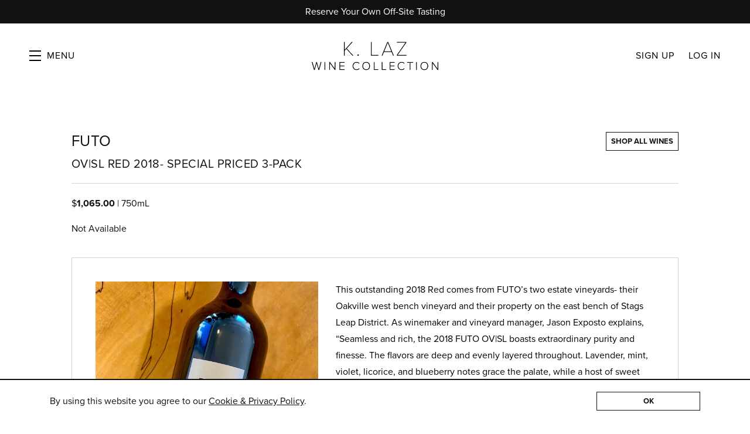

--- FILE ---
content_type: text/html; charset=UTF-8
request_url: https://klazwinecollection.com/product/detail/FUT18OV3PK/
body_size: 6872
content:
	<!DOCTYPE html>
	<html lang="en-us" class="h-100">
		<head>
			<meta charset="utf-8">
<meta http-equiv="x-ua-compatible" content="ie=edge">
<meta name="author" content="Wine Ecommerce and Websites for Fine Wine by Offset - www.offsetpartners.com">
<meta name="viewport" content="width=device-width, initial-scale=1, shrink-to-fit=no, user-scalable=yes">

<!--CSS-->
<link rel="stylesheet" href="/resources/css/stylesheet.css?v=1763493146">
<script src="https://kit.fontawesome.com/9deb9c6a44.js" crossorigin="anonymous"></script>
<!-- HTML5 shim, for IE6-8 support of HTML5 elements -->
<!--[if lt IE 9]>
<script src="//html5shim.googlecode.com/svn/trunk/html5.js"></script>
<![endif]-->

<!--Shortcut Icons-->
<link rel="shortcut icon" href="//s3.amazonaws.com/efcheckout/klazwine/favicon-27557.png?v20260126">
<link rel="icon" href="//s3.amazonaws.com/efcheckout/klazwine/favicon-27557.png?v20260126">
<link rel="icon" sizes="16x16 32x32 64x64" href="//s3.amazonaws.com/efcheckout/klazwine/favicon-27557.png?v20260126">
<link rel="icon" type="image/png" sizes="32x32" href="//s3.amazonaws.com/efcheckout/klazwine/favicon-27557.png?v20260126">
<link rel="icon" type="image/png" sizes="16x16" href="//s3.amazonaws.com/efcheckout/klazwine/favicon-27557.png?v20260126">
<link rel="apple-touch-icon" sizes="180x180" href="//s3.amazonaws.com/efcheckout/klazwine/favicon-large-25547.png?v20260126">

<!-- Facebook -->
<meta property="og:type" content="website" />
<meta property="og:site_name" content="K. Laz Wine Collection" />
<meta property="og:url" content="https://klazwinecollection.com" />
<meta name="og:title" content=" - K. Laz Wine Collection" />
<meta name="og:description" content="This outstanding 2018 Red comes from FUTO’s two estate vineyards- their Oakville west bench vineyard and their property on the east bench of Stags Leap District. As winemaker and vineyard manager, Jason Exposto explains, “Seamless and rich, the 2018 FUTO OV|SL boasts extraordinary purity and finesse. The flavors are deep and evenly layered throughout. Lavender, mint, violet, licorice, and blueberry notes grace the palate, while a host of sweet floral notes and exotic spices are fused into the eternal finish.” Jason has been working with Futo since their inaugural 2004 vintage while working with David Abreu to plant the Oakville vineyard. He then stayed on to become their assistant winemaker with Mark Aubert as the head winemaker and then assumed the role of full-time winemaker while also overseeing the farming. It is very rare that an estate winery of this caliber can have the same person to lead the charge of both arenas. This 2018 is comprised of Cabernet Sauvignon, Merlot, Cabernet Franc, and Petit Verdot. 566 cases were produced.&nbsp; - K. Laz Wine Collection" />
<meta property="og:image" content="https://s3.amazonaws.com/efcheckout/klazwine/social-og-image-25505.jpeg">

<!-- Twitter -->
<meta name="twitter:card" content="summary" />
<meta name="twitter:site" content="https://klazwinecollection.com" />
<meta name="twitter:title" content=" - K. Laz Wine Collection" />
<meta name="twitter:description" content="This outstanding 2018 Red comes from FUTO’s two estate vineyards- their Oakville west bench vineyard and their property on the east bench of Stags Leap District. As winemaker and vineyard manager, Jason Exposto explains, “Seamless and rich, the 2018 FUTO OV|SL boasts extraordinary purity and finesse. The flavors are deep and evenly layered throughout. Lavender, mint, violet, licorice, and blueberry notes grace the palate, while a host of sweet floral notes and exotic spices are fused into the eternal finish.” Jason has been working with Futo since their inaugural 2004 vintage while working with David Abreu to plant the Oakville vineyard. He then stayed on to become their assistant winemaker with Mark Aubert as the head winemaker and then assumed the role of full-time winemaker while also overseeing the farming. It is very rare that an estate winery of this caliber can have the same person to lead the charge of both arenas. This 2018 is comprised of Cabernet Sauvignon, Merlot, Cabernet Franc, and Petit Verdot. 566 cases were produced.&nbsp; - K. Laz Wine Collection" />
<meta property="twitter:image" content="https://s3.amazonaws.com/efcheckout/klazwine/social-og-image-25505.jpeg" />

		<link rel="canonical" href="https://www.klazwinecollection.com/product/detail/FUT18OV3PK/">
	



<!-- Typography -->
  <link rel="stylesheet" href="https://use.typekit.net/vrr4nzv.css">

<!-- Metadata Extended -->








			<title>Futo OV|SL Red 2018- Special Priced 3-Pack - K. Laz Wine Collection</title>
			<meta name="description" content="This outstanding 2018 Red comes from FUTO’s two estate vineyards- their Oakville west bench vineyard and their property on the east bench of Stags Leap District. As winemaker and vineyard manager, Jason Exposto explains, “Seamless and rich, the 2018 FUTO OV|SL boasts extraordinary purity and finesse. The flavors are deep and evenly layered throughout. Lavender, mint, violet, licorice, and blueberry notes grace the palate, while a host of sweet floral notes and exotic spices are fused into the eternal finish.” Jason has been working with Futo since their inaugural 2004 vintage while working with David Abreu to plant the Oakville vineyard. He then stayed on to become their assistant winemaker with Mark Aubert as the head winemaker and then assumed the role of full-time winemaker while also overseeing the farming. It is very rare that an estate winery of this caliber can have the same person to lead the charge of both arenas. This 2018 is comprised of Cabernet Sauvignon, Merlot, Cabernet Franc, and Petit Verdot. 566 cases were produced.&nbsp; - K. Laz Wine Collection" />
		</head>
		<body
			class="
				d-flex flex-column h-100 layout-marketing marketing-pages
				page-product-detail promo-open			"
		>
			<noscript>
				<p class="text-center text-danger">
					Please make sure Javascript is enabled in your browser to properly view and interact with our website.
				</p>
			</noscript>

			<a class="sr-only sr-only-focusable" href="#maincontent">Skip to main content</a>

			
			<div class="bottom-border"></div>

						<a href="https://www.klazwinecollection.com/visit/" title="K. Laz Wine Collection">
			<div class="alert alert-info top-promo text-center" role="alert">
									<p>Reserve Your Own Off-Site Tasting</p>							</div>
		</a>
				<!-- <div class="d-none d-sm-block">
	<div class="login-reminder">
		<a class="btn btn-primary btn-block" href="/login/" data-toggle="modal" data-target="#figureModal" title="K. Laz Wine Collection - Sign In">Sign In</a>
		<small><a href="/signup/" data-offset-analytics="Clicked CTA" data-offset-analytics-data="Join Our List">Sign Up</a></small>
	</div>
</div> -->
<header
	id="header" role="banner" aria-label="Website Header"
	class="d-print-none site-header left-nav"
>
			<a href="#" class="open-nav" aria-label="Toggle Navigation" role="button" tabindex="1" aria-expanded="false">
			<span class="menu-button">
				<span></span>
				<span></span>
				<span></span>
			</span>
			<span class="menu-text">Menu</span>
		</a>
		<nav class="site-nav left-nav" aria-label="Main Navigation" tabindex="-1" aria-hidden="true" role="navigation">
			<!-- Mobile Slide Out-->
		<div class="site-nav-links">
			<div class="site-nav-links-inner">
				<div class="primary-nav">
	<a id="link-menu-wines" href="/wines/" title="K. Laz Wine Collection - Shop Wine">Shop Wine</a>
	<a id="link-menu-club" href="/product/category/gifts/" title="K. Laz Wine Collection - Shop Gifts">Shop Gifts</a>
	<a id="link-menu-club" href="/club/" title="K. Laz Wine Collection - Join K. Laz Wine Clubs">Join K. Laz Wine Clubs</a>
	<a id="link-menu-visit" href="/visit/" title="K. Laz Wine Collection - Visit Us">Tastings (Near and Far)</a>
</div>
<div class="secondary-nav">
	<a id="link-menu-about" href="/about/" title="K. Laz Wine Collection - About K. Laz Wine Collection">About K. Laz</a>
	<a id="link-menu-press" href="/press/" title="K. Laz Wine Collection - K. Laz Wine Collection Press">Press</a>
	<a id="link-menu-inspire" href="https://www.inspirenapavalley.org/" title="Inspire Napa Valley" target="_blank">Inspire Napa Valley</a>
</div>				<div class="mobile-nav-links">
											<a href="/cart/" class="cart-link hide-cart check-cart nav-cart">Cart<span id="cartcountnav"></span></a>
											
			<a
			id="link-menu-signup"
			class="account-signup mobno"
			href="/signup/"
			data-offset-analytics="Clicked CTA" data-offset-analytics-data="Join Our List"
		>
			<span>
				Sign Up			</span>
		</a>
	
	<a
		id="link-menu-login"
		class="account-login mobno"
		href="/login/"
		data-toggle="modal"
		data-target="#figureModalMed"
	>
		<span>
			Log In		</span>
	</a>
				</div>
			</div>
		</div>
		<div class="site-nav-footer ms-1">
						<span class="nowrap company-title">K. Laz Wine Collection</span> 
  <div class="address">
    <span class="middot">&middot;</span>
    <span class="nowrap">6484 Washington Street</span> <span class='nowrap'>Suite C</span> <span class='nowrap'>Yountville, CA 94599</span>
  </div>
  <div class="phone">
    <span class="middot">&middot;</span> 
    <span class="nowrap"><a href="tel:707-415-5040">707-415-5040</a></span>
  </div>
  <div class="email">
    <span class='middot'>&middot;</span>
    <span class="email-link"><a href="mailto:wine@klazwine.com">Email</a></span>
  </div>
			<div class="social-links-footer d-inline-flex">
			<span class='middot'>·</span>
									<a class="social-link" href="http://instagram.com/k.lazwinecollection" target='_blank' aria-label="Instagram">
					<i class="fab fa-instagram"></i>
				</a>
												<a class="social-link" href="https://facebook.com/KLAZWINECOLLECTION" target='_blank' aria-label="Facebook">
					<i class="fab fa-facebook"></i>
				</a>
												<a class="social-link" href="http://x.com/kerrinlaz" target='_blank' aria-label="X">
					<i class="fab fa-square-x-twitter"></i>
				</a>
																</div>
		</div>
	</nav>
	<a href="https://klazwinecollection.com/" class="site-logo wider" style="background-image: url(https:////s3.amazonaws.com/efcheckout/klazwine/logo-91926.png);" title="K. Laz Wine Collection - Home">K. Laz Wine Collection</a>
	<!-- Desktop -->
	<div class="account-links">
									<a href="/cart/" class="cart-link hide-cart check-cart" aria-label="Your Cart"><i
						class="far fa-shopping-cart"></i><span id="cartcount"></span></a>
								
			<a
			id="link-header-signup"
			class="account-signup mobno"
			href="/signup/"
			data-offset-analytics="Clicked CTA" data-offset-analytics-data="Join Our List"
		>
			<span>
				Sign Up			</span>
		</a>
	
	<a
		id="link-header-login"
		class="account-login mobno"
		href="/login/"
		data-toggle="modal"
		data-target="#figureModalMed"
	>
		<span>
			Log In		</span>
	</a>
	</div>
	
	<div class="nav-mask"></div>	
</header>
			<span id="maincontent">
				<article>
										<main id="maincontent">
		<section>
		<div class="container-fluid">
			<div class="row justify-content-center">
				<div class="col-md-10">
					<div class="content-block">
						<a class="float-right btn btn-sm btn-outline-primary mb-4" href="/shop/"><span class="d-none d-lg-inline">Shop </span>All Wines</a>
						<h1 class="product-title">Futo<small>OV|SL Red 2018- Special Priced 3-Pack</small></h1>
						<div class="row">
							<div class="col-md-6">
								<div class="figure-purchase-options purchase-options">
	<div class="form-row justify-content-left">
		<div class="col-md-12">
			<div class="figure-product-pricing product-pricing">
				
									<span class="actual-price">
						<span class="currency-symbol">$</span><strong>1,065.00</strong>
					</span>
					<!-- Sale Price -->
				
									<span class="pipe">|</span>
					<span class="figure-product-bottle-size product-bottle-size">
						750mL					</span>
				
								
							</div>
		</div>
	</div>

	<div class="row justify-content-left">
					<div class="col-md-12">

																					<div class="figure-product-button product-button">
							<a
								href="#FUT18OV3PK"
								class="scrollto"
								role="button"
								aria-label="Not available"
							>
								Not Available
							</a>
						</div>
											
																				
							</div>
			</div>
	
	</div>
							</div>
						</div>
						<div class="box">
							<div class="row">
								<div class="col-md-5">
																			<img class="mb-3" src="//s3.amazonaws.com/efcheckout/klazwine/products/K.-Laz-Wine-Collection-Futo-product-image-2426-large.jpg" alt="Futo OV|SL Red 2018- Special Priced 3-Pack - K. Laz Wine Collection" />
																		
																	</div>
								<div class="col">
																		<div class="description"><p>This outstanding 2018 Red comes from FUTO’s two estate vineyards- their Oakville west bench vineyard and their property on the east bench of Stags Leap District. As winemaker and vineyard manager, Jason Exposto explains, “Seamless and rich, the 2018 FUTO OV|SL boasts extraordinary purity and finesse. The flavors are deep and evenly layered throughout. Lavender, mint, violet, licorice, and blueberry notes grace the palate, while a host of sweet floral notes and exotic spices are fused into the eternal finish.” Jason has been working with Futo since their inaugural 2004 vintage while working with David Abreu to plant the Oakville vineyard. He then stayed on to become their assistant winemaker with Mark Aubert as the head winemaker and then assumed the role of full-time winemaker while also overseeing the farming. It is very rare that an estate winery of this caliber can have the same person to lead the charge of both arenas. This 2018 is comprised of Cabernet Sauvignon, Merlot, Cabernet Franc, and Petit Verdot. 566 cases were produced.&nbsp;</p></div>
																											<hr>
									<ul class="technical-information">
																											<li><span class='title'>Country</span><span class='value'>USA</span></li>																											<li><span class='title'>Appellation</span><span class='value'>Napa Valley</span></li>																		
																																				
																											
																		
																											
									
																		</ul>
								</div>
							</div>
						</div>
					</div>
				</div>
			</div>
		</div>
	</section>
	</main>				</article>
			</span>

			<!-- Footer -->
<footer class="d-print-none site-footer mt-auto" role="contentinfo" aria-label="Site Footer">
	<div class="container-fluid">
				<div class="row footer-row">
			<div class="col-md-auto footer-logo">
									<a class="company-name" href="/" aria-label="K. Laz Wine Collection">
													<img src="//s3.amazonaws.com/efcheckout/klazwine/logo-footer-10998.png" alt="K. Laz Wine Collection">
											</a>
							</div>
			<div class="col-md-auto">
									<div class="company-business-name">
						K. Laz Wine Collection					</div>
				
								<div class="company-address">
											6484 Washington Street, Suite C																<div>
							Yountville, CA 94599						</div>
									</div>
				
			</div>
			<div class="col-md-auto">
							</div>
			<div class="col-md-3 ml-md-auto">

									<div class="company-email text-left text-md-right">
						<a href="mailto:wine@klazwine.com">
							wine@klazwine.com						</a>
					</div>
				
									<div class="company-phone text-left text-md-right">
						707-415-5040					</div>
				
				
			</div>
		</div>
		<div class="row copyright-row">
			<div class="col-md-9 order-2 order-md-1">
				<div class="company-administrative">
					&copy; 2026 <span class="nbsp">&nbsp;&nbsp;&nbsp;</span>
					<a href="/terms/" data-toggle="modal" data-target="#figureModalMed">Terms</a> <span class="nbsp">&nbsp;&nbsp;&nbsp;</span>
					<a href="/privacy/" data-toggle="modal" data-target="#figureModalMed">Privacy</a> <span class="nbsp">&nbsp;&nbsp;&nbsp;</span>
					<a href="/shipping/" data-toggle="modal" data-target="#figureModalMed">Shipping &amp; Returns</a> <span class="nbsp">&nbsp;&nbsp;&nbsp;</span>
					<a href="/accessibility/">Accessibility</a> <span class="nbsp">&nbsp;&nbsp;&nbsp;</span>

					<a class="link-credits" href="/credits/">Credits</a>
				</div>
			</div>
			<div class="col-md-3 order-1 order-md-2">
				<div class="social-icons text-md-right">
					<a href='http://instagram.com/k.lazwinecollection' target='_blank' aria-label='Instagram - New Window'><i class='fa-brands fa-instagram'></i></a>					<a href='https://facebook.com/KLAZWINECOLLECTION' target='_blank' aria-label='Facebook - New Window'><i class='fa-brands fa-facebook'></i></a>					<a href='http://x.com/kerrinlaz' target='_blank' aria-label='X - New Window'><i class='fa-brands fa-x-twitter'></i></a>														</div>
			</div>
		</div>
	</div>
</footer>			<!-- Cookie Message -->
<div id="euroCookie" class="cookie-warning" role="dialog">
	<div class="cookie-inner">
		<div class="container">
			<div class="form-row justify-content-center">
				<div class="col-md-10 d-flex align-items-center">
					<p>By using this website you agree to our <a
							href="/privacy/" data-toggle="modal"
							data-target="#figureModalMed" role="link"
							aria-label="View Privacy Policy"
						><span class="underline">Cookie & Privacy Policy</span></a>.
					</p>
				</div>
				<div class="col-md-2 text-right">
					<a
						class="btn btn-sm btn-outline-primary die-cookie btn-block px-0"
						id="cookie_accept" href="#" role="button"
						aria-label="I agree to your Cookie and Privay Policy"
					>OK</a>
				</div>
			</div>
		</div>
	</div>
</div>			<!-- Javascript -->
<script src="/resources/js/moment.js"></script>
<script src="/resources/js/javascript.js?v=11763493146"></script>
<!--Cookie Cookie Script-->
<script type="text/javascript">
	$(document).ready(function() {
	  var defaultButtonTxt = $("#cookie_accept").text();
	  $("#cookie_enable").change(function() {
	    if (this.checked) {
	      $("#cookie_accept")
	        .addClass("die-cookie")
	        .removeClass("disabled")
	        .removeClass("btn-outline-primary")
	        .addClass("btn-primary")
	        .text("Accept & Close");
	    } else {
	      $("#cookie_accept")
	        .removeClass("die-cookie")
	        .addClass("disabled")
	        .addClass("btn-outline-primary")
	        .removeClass("btn-primary")
	        .text(defaultButtonTxt);
	    }
	  });
	  $(document).on("click", ".die-cookie", function() {
	    $.cookie("euroWarning", "nomnomnom", { expires: 1825, path: "/" });
	    $("#euroCookie").fadeOut();
	    $('body').removeClass('no-cookie');
	    return false;
	  });
	  var cookieValue = $.cookie("euroWarning");
	  if (cookieValue == "nomnomnom") {
	    return;
	  } else {
	    $("#euroCookie").fadeIn();
	    $('body').addClass('no-cookie');
	  }
	});
</script>
<!-- Payment -->

<script src="https://js.stripe.com/v2/"></script>
	<script src="https://s3.amazonaws.com/securecheckout/global/js/payment-form.st.js?v3.0.1"></script>

<script type="text/javascript">
	// if not already defined, define function handleCvvOnSubmit
	//TODO: payment-form & payment-form-no-zip already have their own; is it really needed here..??
	if (typeof handleCvvOnSubmit !== "function") {
		function handleCvvOnSubmit() {
			// Run a subset of Bootstrap form validation
			const form = $("#credit-card-form");
			if (form[0].checkValidity()) {
				form.removeClass("not-yet-sparky");
				$("#credit_code").removeAttr("required"); // DTP-597/1078
				form.submit();
			}
			else {
				form.addClass("not-yet-sparky");
			}
			form.addClass("was-validated");
		}
	}
</script>


			<!-- Analytics -->
<offset-analytics event="PageView"></offset-analytics>
<offset-analytics event="loginStatus" data="signed out" platform="google"></offset-analytics>
<offset-analytics event="userId" data="" platform="google"></offset-analytics>





  <offset-analytics event="ViewItem" data='{"affiliation":"K. Laz Wine Collection","items":[{"id":"FUT18OV3PK","name":"Futo","blends":null,"country":"USA","price":"1065.00","producer":"","region":"","quantity":"11"}]}'></offset-analytics>

<script type="text/javascript">
document.addEventListener("DOMContentLoaded", () => {
	document.querySelectorAll('.qty').forEach((el) => {
		el.addEventListener('change', (e) => {
			const price = el.getAttribute("data-price");
			const qty = parseInt(el.value, 10);
			window.OFFSET.analytics.trackEvent("AddToCart", {
				"currency": "USD",
				"value": parseFloat(price) * qty,
				"items": [{
					"id": el.getAttribute("data-sku"),
					"name": el.getAttribute("data-name"),
					"quantity": qty,
				}],
			});
		});
	});

	document.querySelectorAll('.btn-add-cart').forEach((el) => {
		el.addEventListener('click', (e) => {
			const price = el.getAttribute("data-price");
			let qty = 1;
			const form = el.closest('form');
			if (form) {
				const select = form.querySelector('select');
				if (select) {
					qty = parseInt(select.value, 10);
				}
			}
			window.OFFSET.analytics.trackEvent("AddToCart", {
				"currency": "USD",
				"value": parseFloat(price) * qty,
				"items": [{
					"id": el.getAttribute("data-sku"),
					"name": el.getAttribute("data-name"),
					"quantity": qty,
				}],
			});
		});
	});
});
</script>
			
<div class="site-modal" tabindex="-1" role="dialog" aria-hidden="true">
	<div class="modal-mask"></div>
	<div class="site-modal-inner">
		<a href="#" class="modal-close" role="button" aria-label="Close Modal Window">
			<span></span>
			<span></span>
		</a>
		<div class="site-modal-content">
		</div>
	</div>
</div>
<div class="site-mask"></div>

<!-- Regular Modal -->
<div class="modal fade ajaxmodal" id="figureModal" tabindex="-1" role="dialog" aria-hidden="true">
	<div class="modal-dialog" role="document">
		<div class="modal-content">
			<div class="modal-header">
				<button type="button" class="close" data-dismiss="modal" aria-label="Close">
					<span aria-hidden="true">&times;</span>
				</button>
			</div>
			<div class="modal-body">
				<span class="modal-load-area little"></span>
			</div>
		</div>
	</div>
</div>
<!-- Medium Modal -->
<div class="modal fade ajaxmodal" id="figureModalMed" tabindex="-1" role="dialog" aria-hidden="true">
	<div class="modal-dialog modal-lg" role="document">
		<div class="modal-content">
			<div class="modal-header">
				<button type="button" class="close" data-dismiss="modal" aria-label="Close">
					<span aria-hidden="true">&times;</span>
				</button>
			</div>
			<div class="modal-body">
				<span class="modal-load-area little"></span>
			</div>
		</div>
	</div>
</div>

<!-- Cart Modal -->
<div class="modal fade" id="cartModal" tabindex="-1" role="dialog" aria-hidden="true">
	<div class="modal-dialog" role="document">
		<div class="modal-content">
			<div class="modal-header">
				<button type="button" class="close" data-dismiss="modal" aria-label="Close">
					<span aria-hidden="true">&times;</span>
				</button>
			</div>
			<div class="modal-body">
				<span class="modal-load-area little"></span>
			</div>
		</div>
	</div>
</div>

<!-- Big Modal -->
<div class="modal fade ajaxmodal" id="figureModalLarge" tabindex="-1" role="dialog" aria-hidden="true">
	<div class="modal-dialog modal-big modal-dialog-centered" role="document">
		<div class="modal-content">
			<div class="modal-header">
				<button type="button" class="close" data-dismiss="modal" aria-label="Close">
					<span aria-hidden="true">&times;</span>
				</button>
			</div>
			<div class="modal-body">
				<span class="modal-load-area"></span>
			</div>
		</div>
	</div>
</div>

<!-- Video Modal -->
<div class="modal fade ajaxmodal" id="figureModalVideo" tabindex="-1" role="dialog" aria-hidden="true">
	<div class="modal-dialog modal-big modal-dialog-centered" role="document">
		<div class="modal-content">
			<div class="modal-header">
				<button type="button" class="close" data-dismiss="modal" aria-label="Close">
					<span aria-hidden="true">&times;</span>
				</button>
			</div>
			<div class="modal-body">
				<span class="modal-load-area"></span>
			</div>
		</div>
	</div>
</div>



	<!-- Mobile Horizontal Warning -->
<div
	id="mobileHorizontalWarning"
	class="modal fade bd-example-modal-sm"
	tabindex="-1"
	role="dialog"
	aria-label="mobileHorizontalWarningLabel"
	aria-hidden="true"
>
	<div class="modal-dialog modal-sm h-100 d-flex align-items-center mt-0">
		<div class="modal-content mb-4">
			<div class="row px-3 py-2">
				<div class="col-2 phone-rotate-icon-join" style="position: relative;">
					<div class="flip-90-absolute">
						<svg xmlns="http://www.w3.org/2000/svg" width="48" height="48" fill="currentColor" viewBox="0 0 384 512">
							<!--!Font Awesome Pro 6.5.2 by @fontawesome - https://fontawesome.com License - https://fontawesome.com/license (Commercial License) Copyright 2024 Fonticons, Inc.-->
							<path d="M96 16C69.5 16 48 37.5 48 64V448c0 26.5 21.5 48 48 48H288c26.5 0 48-21.5 48-48V64c0-26.5-21.5-48-48-48H96zM32 64C32 28.7 60.7 0 96 0H288c35.3 0 64 28.7 64 64V448c0 35.3-28.7 64-64 64H96c-35.3 0-64-28.7-64-64V64zM144 432h96c4.4 0 8 3.6 8 8s-3.6 8-8 8H144c-4.4 0-8-3.6-8-8s3.6-8 8-8z"/>
						</svg>
					</div>
					<div class="flip-90-absolute reverse">
						<svg xmlns="http://www.w3.org/2000/svg" width="20" height="20" fill="currentColor" viewBox="0 0 512 512">
							<!--!Font Awesome Pro 6.5.2 by @fontawesome - https://fontawesome.com License - https://fontawesome.com/license (Commercial License) Copyright 2024 Fonticons, Inc.-->
							<path d="M69.4 210.6C89.8 126.5 165.6 64 256 64c71.1 0 133.1 38.6 166.3 96H368c-8.8 0-16 7.2-16 16s7.2 16 16 16h80.7H464c8.8 0 16-7.2 16-16V80c0-8.8-7.2-16-16-16s-16 7.2-16 16v60.6C408.8 75.5 337.5 32 256 32C149.6 32 60.5 106.2 37.7 205.6C35.5 215.2 43.1 224 53 224c7.9 0 14.6-5.7 16.5-13.4zm373.2 90.9C422.2 385.5 346.4 448 256 448c-71.1 0-133.1-38.6-166.3-96h54.5c8.8 0 16-7.2 16-16s-7.2-16-16-16H63.3 48.2c-8.8 0-16 7.2-16 16v96c0 8.8 7.2 16 16 16s16-7.2 16-16V371.8C103.4 436.6 174.7 480 256 480c106.4 0 195.5-74.2 218.3-173.6c2.2-9.6-5.4-18.4-15.3-18.4c-7.9 0-14.6 5.7-16.5 13.4z"/>
						</svg>
					</div>
				</div>
				<div class="col-10 pl-3 pr-0">
					<p><small>Please rotate your device vertically for the best viewing experience.</small></p>
				</div>
			</div>
		</div>
	</div>
</div>		</body>
	</html>
